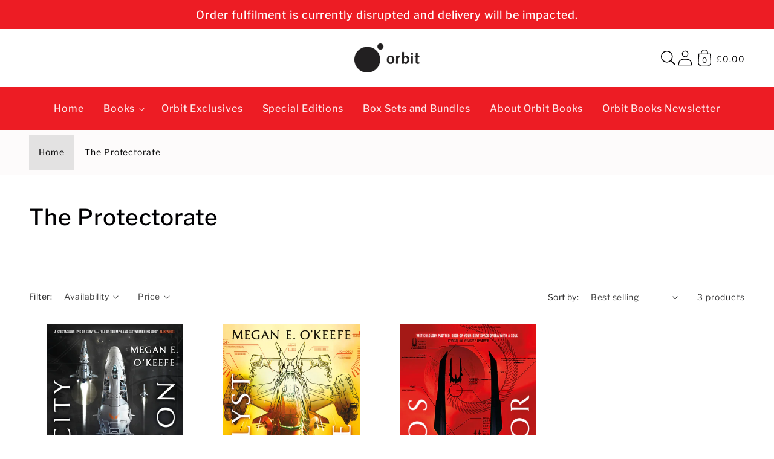

--- FILE ---
content_type: text/css
request_url: https://store.orbit-books.co.uk/cdn/shop/t/25/assets/snippet-show-more.css?v=179560625800179692261760623523
body_size: -596
content:
.button-show-more{padding-left:0;justify-content:flex-start;padding-bottom:var(--space-12)}.button-show-more,.button-show-less{margin-top:var(--space-16)}
/*# sourceMappingURL=snippet-show-more.css.map */